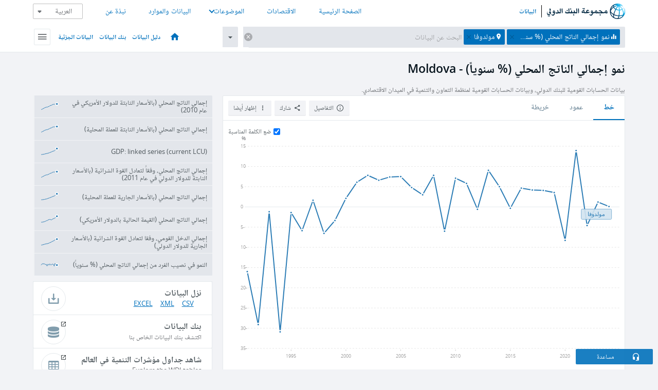

--- FILE ---
content_type: application/javascript; charset=utf-8
request_url: https://by2.uservoice.com/t2/136660/web/track.js?_=1768990378918&s=0&c=__uvSessionData0&d=eyJlIjp7InUiOiJodHRwczovL2RhdGEuYWxiYW5rYWxkYXdsaS5vcmcvaW5kaWNhdG9yL05ZLkdEUC5NS1RQLktELlpHP2xvY2F0aW9ucz1NRCIsInIiOiIifX0%3D
body_size: 21
content:
__uvSessionData0({"uvts":"2e101150-b536-49b5-62cd-d606d0a5e557"});